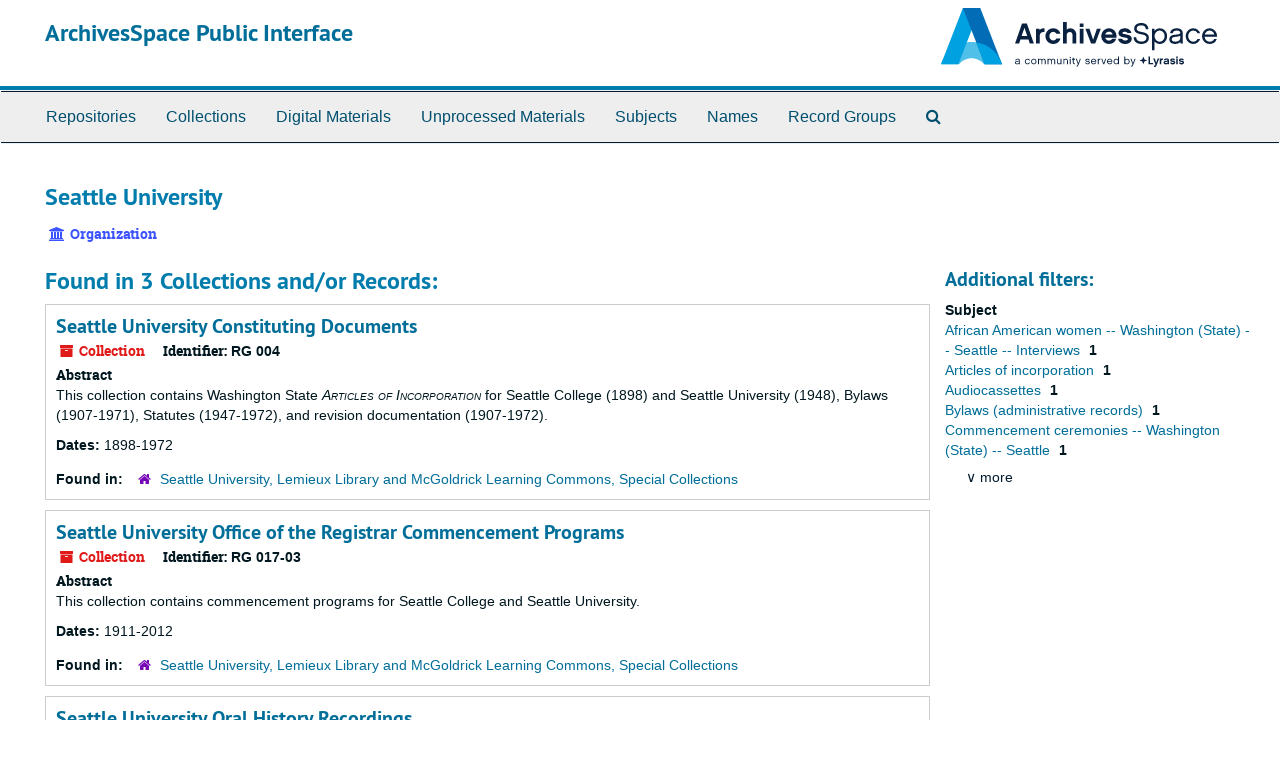

--- FILE ---
content_type: text/html;charset=utf-8
request_url: https://seattleu.libraryhost.com/agents/corporate_entities/15
body_size: 3686
content:
<!DOCTYPE html>
<html lang="en">
<head>
	<meta charset="utf-8"/>
	<meta http-equiv="X-UA-Compatible" content="IE=edge"/>
	<meta name="viewport" content="width=device-width, initial-scale=1">
	<link href="/favicon.ico" rel="shortcut icon" type="image/x-icon" />
	<title>Seattle University | ArchivesSpace Public Interface</title>
	<meta name="csrf-param" content="authenticity_token" />
<meta name="csrf-token" content="z/fQxU2jFuAw+UWbCfHE5FD2MQa6GIySsywyKQvxX/5rFAjVvGvN6ZBiSghDueq4YDjO/3ll9VuyQ0/Zt/5zUQ==" />

		<meta name="referrer" content="origin-when-cross-origin" />

	<script>
	 var APP_PATH = '/';
	 var SHOW_IDENTIFIERS_IN_TREE = false;
	</script>

	<link rel="stylesheet" media="all" href="/assets/application-c5ef6c3837eb5dfa7dbdd56630bce29abae71206f816c2cb3e936573b66c3028.css" />
	<script src="/assets/application-77406bf697558af1e782ad28fa7dc1be6c4f18508271369d4a2d9ef7aac90c32.js"></script>

	  <script type="application/ld+json">
    {
  "@context": "http://schema.org/",
  "@type": "Organization",
  "@id": "https://seattleu.libraryhost.com/agents/corporate_entities/15",
  "name": "Seattle University"
}
  </script>



<!-- HTML5 shim and Respond.js for IE8 support of HTML5 elements and media queries -->
<!-- WARNING: Respond.js doesn't work if you view the page via file:// -->
<!--[if lt IE 9]>
	<script src="https://oss.maxcdn.com/html5shiv/3.7.3/html5shiv.min.js"></script>
	<script src="https://oss.maxcdn.com/respond/1.4.2/respond.min.js"></script>
<![endif]-->
</head>

<body>


	<div class="skipnav">
  <a class="sr-only sr-only-focusable" href="#maincontent">Skip to main content</a>
</div>


	<div class="container-fluid no-pad">
		<section id="header">
  <div class="row">
    <div class="col-sm-8">
      <h1>
          <a title="Return to the ArchivesSpace homepage" href="https://seattleu.libraryhost.com">
        ArchivesSpace Public Interface
          </a>
      </h1>
    </div>
    <div class="col-sm-4 hidden-xs"><img class="logo" src="/assets/ArchivesSpaceLogo-da56fe8352a82ebae1f494da5bb1cf9257f8cea03426eebd45b7d27e056a22b2.svg" alt="ArchivesSpace - a community served by Lyrasis." /></div>
  </div>
</section>

		<section id="navigation">
  <nav class="navbar navbar-default" aria-label="top-level navigation">
    <div class="container-fluid navbar-header top-bar">
      <button type="button" class="navbar-toggle collapsed" data-toggle="collapse" data-target="#collapsemenu"
              aria-expanded="false">
        <span class="sr-only">Toggle Navigation</span>
        <span class="icon-bar"></span>
        <span class="icon-bar"></span>
        <span class="icon-bar"></span>
      </button>
      <div class="collapse navbar-collapse" id="collapsemenu">
        <ul class="nav nav navbar-nav">
            <li><a href="/repositories">Repositories</a></li>
            <li><a href="/repositories/resources">Collections</a></li>
            <li><a href="/objects?limit=digital_object">Digital Materials</a></li>
            <li><a href="/accessions">Unprocessed Materials</a></li>
            <li><a href="/subjects">Subjects</a></li>
            <li><a href="/agents">Names</a></li>
            <li><a href="/classifications">Record Groups</a></li>
            <li><a href="/search?reset=true" title="Search The Archives">
                <span class="fa fa-search" aria-hidden="true"></span>
                <span class="sr-only">Search The Archives</span>
              </a>
            </li>
        </ul>
      </div>
    </div>
  </nav>
</section>

	</div>

	<section id="content" class="container-fluid">
		<a name="maincontent" id="maincontent"></a>
		
		
<div id="main-content" class="agents">

  <div class="row" id="info_row">
    <div class="information col-sm-7">
      

<h1>
    Seattle University
</h1>


<div class="badge-and-identifier">
  <div class="record-type-badge agent">
    <i class="fa fa-university"></i>&#160;Organization 
  </div>
</div>

    </div>
    <div class="page_actions col-sm-5 right">
      <div title="Page Actions" class="text-right">
 <ul class="list-inline">
      <li class="large-badge  align-center">
              <a id="staff-link" href="#" class="btn btn-default hide" target="_blank">
        <i class="fa fa-pencil fa-3x"></i>
        <br/>
        Staff Only
    </a>

      </li>
 </ul>
</div>

    </div>
  </div>


<div class="row">
  <div class="col-sm-9">
    
    

    
    
    
    
    
    
    
    
    
    
    
    
    
      <h2>Found in 3 Collections and/or Records:</h2>
  
       <div class="recordrow" style="clear:both" data-uri="/repositories/2/resources/5">
    

<h3>
    <a class="record-title" href="/repositories/2/resources/5">
      Seattle University Constituting Documents
    </a>
</h3>


<div class="badge-and-identifier">
  <div class="record-type-badge resource">
    <i class="fa fa-archive"></i>&#160;Collection 
  </div>
    <div class="identifier">
      <span class="id-label">Identifier:</span>&#160;<span class="component">RG 004</span>
    </div>
</div>

    <div class="recordsummary" style="clear:both">

    <div class="abstract single_note">
      <span class='inline-label'>Abstract</span>
        <p>This collection contains Washington State <span class="italic title">Articles of Incorporation</span> for Seattle College (1898) and Seattle University (1948), Bylaws (1907-1971), Statutes (1947-1972), and revision documentation (1907-1972).</p>
    </div>

    <div class="dates">
        <strong>Dates: </strong>
      1898-1972
    </div>

  <div class="staff-hidden hide">
  </div>

    

  <div class="result_context">
      <strong>Found in: </strong>
<span class="repo_name">
  <span class='record-type-badge repository' aria-hidden='true'>       <i class='fa fa-home'></i>     </span>
  <a href="/repositories/2">Seattle University, Lemieux Library and McGoldrick Learning Commons, Special Collections</a>
</span>

  </div>




</div>


   </div>

       <div class="recordrow" style="clear:both" data-uri="/repositories/2/resources/21">
    

<h3>
    <a class="record-title" href="/repositories/2/resources/21">
      Seattle University Office of the Registrar Commencement Programs
    </a>
</h3>


<div class="badge-and-identifier">
  <div class="record-type-badge resource">
    <i class="fa fa-archive"></i>&#160;Collection 
  </div>
    <div class="identifier">
      <span class="id-label">Identifier:</span>&#160;<span class="component">RG 017-03</span>
    </div>
</div>

    <div class="recordsummary" style="clear:both">

    <div class="abstract single_note">
      <span class='inline-label'>Abstract</span>
        <p>This collection contains commencement programs for Seattle College and Seattle University.</p>
    </div>

    <div class="dates">
        <strong>Dates: </strong>
      1911-2012
    </div>

  <div class="staff-hidden hide">
  </div>

    

  <div class="result_context">
      <strong>Found in: </strong>
<span class="repo_name">
  <span class='record-type-badge repository' aria-hidden='true'>       <i class='fa fa-home'></i>     </span>
  <a href="/repositories/2">Seattle University, Lemieux Library and McGoldrick Learning Commons, Special Collections</a>
</span>

  </div>




</div>


   </div>

       <div class="recordrow" style="clear:both" data-uri="/repositories/2/resources/4">
    

<h3>
    <a class="record-title" href="/repositories/2/resources/4">
      Seattle University Oral History Recordings
    </a>
</h3>


<div class="badge-and-identifier">
  <div class="record-type-badge resource">
    <i class="fa fa-archive"></i>&#160;Collection 
  </div>
    <div class="identifier">
      <span class="id-label">Identifier:</span>&#160;<span class="component">Mss 003</span>
    </div>
</div>

    <div class="recordsummary" style="clear:both">

    <div class="abstract single_note">
      <span class='inline-label'>Abstract</span>
        <p>A collection of interviews with prominent women associated with Seattle University as part of an oral history project titled <span class="italic title">Celebrating 70 Years of Women at Seattle University, 1933-2003</span></p>
    </div>

    <div class="dates">
        <strong>Dates: </strong>
      2003 June-December
    </div>

  <div class="staff-hidden hide">
  </div>

    

  <div class="result_context">
      <strong>Found in: </strong>
<span class="repo_name">
  <span class='record-type-badge repository' aria-hidden='true'>       <i class='fa fa-home'></i>     </span>
  <a href="/repositories/2">Seattle University, Lemieux Library and McGoldrick Learning Commons, Special Collections</a>
</span>

  </div>




</div>


   </div>

  

  </div>


    
<div class="filters">
</div>

<h3>Additional filters: </h3>
<dl id="facets">



    <dt>Subject</dt>
      <dd>
        <a href="/agents/corporate_entities/15?&amp;filter_fields[]=subjects&amp;filter_values[]=African+American+women+--+Washington+%28State%29+--+Seattle+--+Interviews"
           rel="nofollow"
           title="Filter By 'African American women -- Washington (State) -- Seattle -- Interviews'">
          African American women -- Washington (State) -- Seattle -- Interviews
        </a>
        <span class="recordnumber">1</span>
      </dd>
      <dd>
        <a href="/agents/corporate_entities/15?&amp;filter_fields[]=subjects&amp;filter_values[]=Articles+of+incorporation"
           rel="nofollow"
           title="Filter By 'Articles of incorporation'">
          Articles of incorporation
        </a>
        <span class="recordnumber">1</span>
      </dd>
      <dd>
        <a href="/agents/corporate_entities/15?&amp;filter_fields[]=subjects&amp;filter_values[]=Audiocassettes"
           rel="nofollow"
           title="Filter By 'Audiocassettes'">
          Audiocassettes
        </a>
        <span class="recordnumber">1</span>
      </dd>
      <dd>
        <a href="/agents/corporate_entities/15?&amp;filter_fields[]=subjects&amp;filter_values[]=Bylaws+%28administrative+records%29"
           rel="nofollow"
           title="Filter By 'Bylaws (administrative records)'">
          Bylaws (administrative records)
        </a>
        <span class="recordnumber">1</span>
      </dd>
      <dd>
        <a href="/agents/corporate_entities/15?&amp;filter_fields[]=subjects&amp;filter_values[]=Commencement+ceremonies+--+Washington+%28State%29+--+Seattle"
           rel="nofollow"
           title="Filter By 'Commencement ceremonies -- Washington (State) -- Seattle'">
          Commencement ceremonies -- Washington (State) -- Seattle
        </a>
        <span class="recordnumber">1</span>
      </dd>
        <div class="more-facets">
          <span class="more btn">&or; more</span>
          <div class="below-the-fold">
      <dd>
        <a href="/agents/corporate_entities/15?&amp;filter_fields[]=subjects&amp;filter_values[]=Commencements"
           rel="nofollow"
           title="Filter By 'Commencements'">
          Commencements
        </a>
        <span class="recordnumber">1</span>
      </dd>
      <dd>
        <a href="/agents/corporate_entities/15?&amp;filter_fields[]=subjects&amp;filter_values[]=Education%2C+Higher+--+Washington+%28State%29+--+Seattle"
           rel="nofollow"
           title="Filter By 'Education, Higher -- Washington (State) -- Seattle'">
          Education, Higher -- Washington (State) -- Seattle
        </a>
        <span class="recordnumber">1</span>
      </dd>
      <dd>
        <a href="/agents/corporate_entities/15?&amp;filter_fields[]=subjects&amp;filter_values[]=Interviews"
           rel="nofollow"
           title="Filter By 'Interviews'">
          Interviews
        </a>
        <span class="recordnumber">1</span>
      </dd>
      <dd>
        <a href="/agents/corporate_entities/15?&amp;filter_fields[]=subjects&amp;filter_values[]=Invitations"
           rel="nofollow"
           title="Filter By 'Invitations'">
          Invitations
        </a>
        <span class="recordnumber">1</span>
      </dd>
      <dd>
        <a href="/agents/corporate_entities/15?&amp;filter_fields[]=subjects&amp;filter_values[]=Marginalia+%28annotations%29"
           rel="nofollow"
           title="Filter By 'Marginalia (annotations)'">
          Marginalia (annotations)
        </a>
        <span class="recordnumber">1</span>
      </dd>
      <dd>
        <a href="/agents/corporate_entities/15?&amp;filter_fields[]=subjects&amp;filter_values[]=Oral+Histories"
           rel="nofollow"
           title="Filter By 'Oral Histories'">
          Oral Histories
        </a>
        <span class="recordnumber">1</span>
      </dd>
      <dd>
        <a href="/agents/corporate_entities/15?&amp;filter_fields[]=subjects&amp;filter_values[]=Oral+histories+%28document+genres%29"
           rel="nofollow"
           title="Filter By 'Oral histories (document genres)'">
          Oral histories (document genres)
        </a>
        <span class="recordnumber">1</span>
      </dd>
      <dd>
        <a href="/agents/corporate_entities/15?&amp;filter_fields[]=subjects&amp;filter_values[]=Programs+%28documents%29"
           rel="nofollow"
           title="Filter By 'Programs (documents)'">
          Programs (documents)
        </a>
        <span class="recordnumber">1</span>
      </dd>
      <dd>
        <a href="/agents/corporate_entities/15?&amp;filter_fields[]=subjects&amp;filter_values[]=Statutes"
           rel="nofollow"
           title="Filter By 'Statutes'">
          Statutes
        </a>
        <span class="recordnumber">1</span>
      </dd>
      <dd>
        <a href="/agents/corporate_entities/15?&amp;filter_fields[]=subjects&amp;filter_values[]=Transcripts"
           rel="nofollow"
           title="Filter By 'Transcripts'">
          Transcripts
        </a>
        <span class="recordnumber">1</span>
      </dd>
      <dd>
        <a href="/agents/corporate_entities/15?&amp;filter_fields[]=subjects&amp;filter_values[]=Universities+and+colleges+--+Washington+%28State%29+--+Seattle+--+Administration"
           rel="nofollow"
           title="Filter By 'Universities and colleges -- Washington (State) -- Seattle -- Administration'">
          Universities and colleges -- Washington (State) -- Seattle -- Administration
        </a>
        <span class="recordnumber">1</span>
      </dd>
      <dd>
        <a href="/agents/corporate_entities/15?&amp;filter_fields[]=subjects&amp;filter_values[]=Women"
           rel="nofollow"
           title="Filter By 'Women'">
          Women
        </a>
        <span class="recordnumber">1</span>
      </dd>
      <dd>
        <a href="/agents/corporate_entities/15?&amp;filter_fields[]=subjects&amp;filter_values[]=Women+--+Washington+%28State%29+--+Seattle+--+Interviews"
           rel="nofollow"
           title="Filter By 'Women -- Washington (State) -- Seattle -- Interviews'">
          Women -- Washington (State) -- Seattle -- Interviews
        </a>
        <span class="recordnumber">1</span>
      </dd>
      <dd>
        <a href="/agents/corporate_entities/15?&amp;filter_fields[]=subjects&amp;filter_values[]=Women+deans+%28Education%29+--+Washington+%28State%29+--+Seattle+--+Interviews"
           rel="nofollow"
           title="Filter By 'Women deans (Education) -- Washington (State) -- Seattle -- Interviews'">
          Women deans (Education) -- Washington (State) -- Seattle -- Interviews
        </a>
        <span class="recordnumber">1</span>
      </dd>
      <dd>
        <a href="/agents/corporate_entities/15?&amp;filter_fields[]=subjects&amp;filter_values[]=Women+educators+--+Washington+%28State%29+--+Seattle+--+Interviews"
           rel="nofollow"
           title="Filter By 'Women educators -- Washington (State) -- Seattle -- Interviews'">
          Women educators -- Washington (State) -- Seattle -- Interviews
        </a>
        <span class="recordnumber">1</span>
      </dd>
      <dd>
        <a href="/agents/corporate_entities/15?&amp;filter_fields[]=subjects&amp;filter_values[]=Women+legislators+--+Washington+%28State%29+--+Seattle+--+Interviews"
           rel="nofollow"
           title="Filter By 'Women legislators -- Washington (State) -- Seattle -- Interviews'">
          Women legislators -- Washington (State) -- Seattle -- Interviews
        </a>
        <span class="recordnumber">1</span>
      </dd>
      <dd>
        <a href="/agents/corporate_entities/15?&amp;filter_fields[]=subjects&amp;filter_values[]=Women+librarians+--+Washington+%28State%29+--+Seattle+--+Interviews"
           rel="nofollow"
           title="Filter By 'Women librarians -- Washington (State) -- Seattle -- Interviews'">
          Women librarians -- Washington (State) -- Seattle -- Interviews
        </a>
        <span class="recordnumber">1</span>
      </dd>
+        <span class="less btn">&and; less</span>
      </div>
    <span class="type-spacer">&nbsp;</span>
</dl>


  </div>
</div>

	</section>

	<script  type="text/javascript" >
		$(".upper-record-details .note-content").each(function(index, element){$(this).readmore(450)});
	</script>

	<div class="container-fluid panel-footer">
  <div class="row">
     <div class="col-md-12">
       <p class="footer-items"><a href="https://seattleu.libraryhost.com/admin">Staff Interface</a>
         | Visit <a href='http://archivesspace.org'>ArchivesSpace.org</a>
         | v3.5.1
          | <a id='aspaceFeedbackLink' href='https://archivesspace.org/contact' target='_blank'>Send Feedback or Report a Problem</a></p>
     </div>
  </div>
</div>


			<script>
				FRONTEND_URL = "https://seattleu.libraryhost.com/admin";
				RECORD_URI = "/agents/corporate_entities/15";
				STAFF_LINK_MODE = "edit";
			</script>

</body>
</html>
